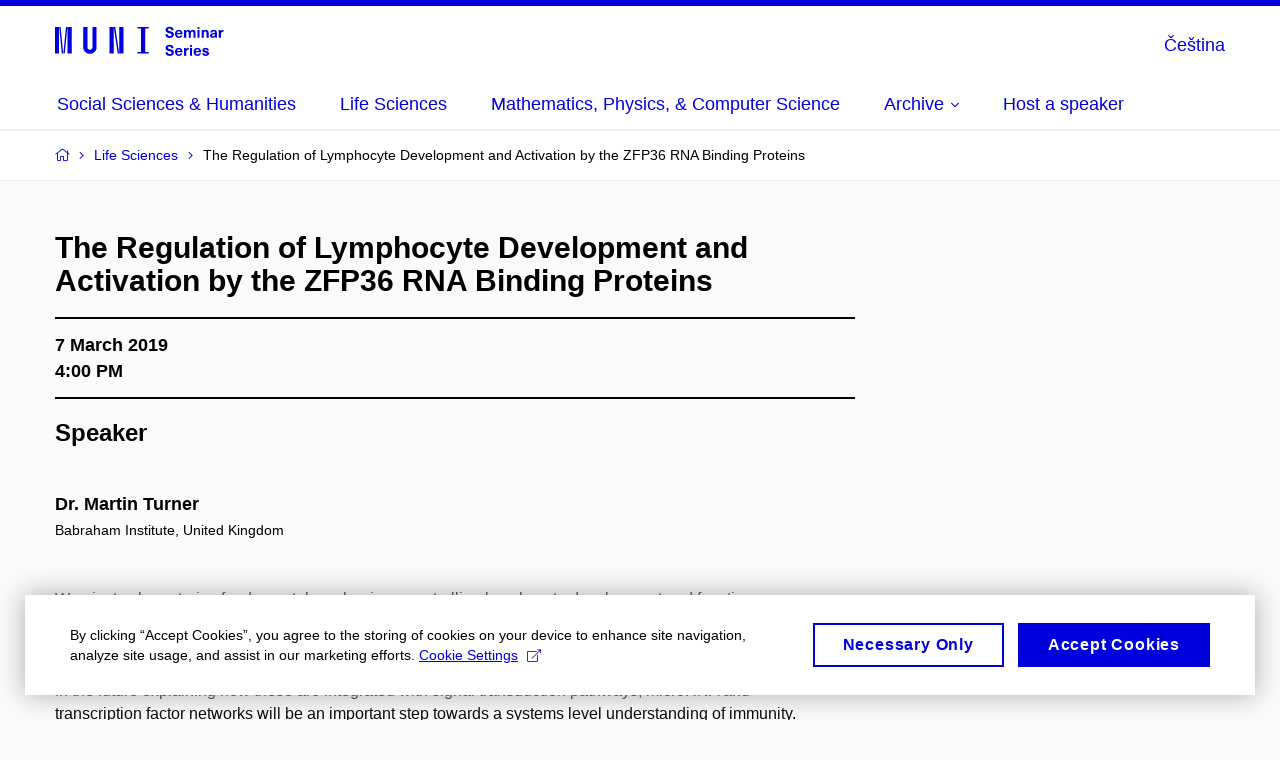

--- FILE ---
content_type: text/html; charset=utf-8
request_url: https://seminarseries.muni.cz/life-sciences/lectures/the-regulation-of-lymphocyte-development-and-activation-by-the-zfp36-rna-binding-proteins
body_size: 10228
content:


<!doctype html>
<!--[if lte IE 9]>    <html lang="en" class="old-browser no-js no-touch"> <![endif]-->
<!--[if IE 9 ]>    <html lang="en" class="ie9 no-js no-touch"> <![endif]-->
<!--[if (gt IE 9)|!(IE)]><!-->
<html class="no-js" lang="en">
<!--<![endif]-->
<head>
    

<meta charset="utf-8" />
<meta name="viewport" content="width=device-width, initial-scale=1.0">

    <meta name="robots" content="index, follow">

<title>The Regulation of Lymphocyte Development and Activation by the ZFP36 RNA Binding Proteins | Seminar Series</title>

<meta name="twitter:site" content="@muni_cz">
<meta name="twitter:card" content="summary">

    <meta name="author" content="Masaryk University" />
    <meta name="description" content="life sciences seminar series" />
    <meta name="keywords" content="life sciences seminar" />
    <meta name="twitter:title" content="The Regulation of Lymphocyte Development and Activation by the ZFP36 RNA Binding Proteins | Seminar Series" />
    <meta property="og:title" content="The Regulation of Lymphocyte Development and Activation by the ZFP36 RNA Binding Proteins | Seminar Series" />
    <meta name="twitter:description" content="life sciences seminar series" />
    <meta property="og:description" content="life sciences seminar series" />
    <meta property="og:image" content="https://cdn.muni.cz/media/3435924/26233594_1739459966106262_1592803440866814493_o.jpg?upscale=false&width=1200" />
    <meta name="twitter:image" content="https://cdn.muni.cz/media/3435924/26233594_1739459966106262_1592803440866814493_o.jpg?upscale=false&width=1200" />
    <meta property="og:url" content="https://seminarseries.muni.cz/life-sciences/lectures/the-regulation-of-lymphocyte-development-and-activation-by-the-zfp36-rna-binding-proteins" />
    <meta property="og:site_name" content="Seminar Series" />


            <link rel="stylesheet" type="text/css" href="https://cdn.muni.cz/css/MuniWeb/SemSer/style.5e2bf84e69e98b8d01e3.css" />
<script type="text/javascript" nonce="aaf82fde-61f3-40aa-a060-8230197c60b2">/*! For license information please see muniweb-critical.f2b8e652ef8f9f2a5db3.js.LICENSE.txt */
!function(){function e(n){return e="function"==typeof Symbol&&"symbol"==typeof Symbol.iterator?function(e){return typeof e}:function(e){return e&&"function"==typeof Symbol&&e.constructor===Symbol&&e!==Symbol.prototype?"symbol":typeof e},e(n)}!function(n,t){function o(n,t){return e(n)===t}function i(){return"function"!=typeof t.createElement?t.createElement(arguments[0]):u?t.createElementNS.call(t,"http://www.w3.org/2000/svg",arguments[0]):t.createElement.apply(t,arguments)}function a(){var e=t.body;return e||((e=i(u?"svg":"body")).fake=!0),e}var s=[],c=[],r={_version:"3.3.1",_config:{classPrefix:"",enableClasses:!0,enableJSClass:!0,usePrefixes:!0},_q:[],on:function(e,n){var t=this;setTimeout((function(){n(t[e])}),0)},addTest:function(e,n,t){c.push({name:e,fn:n,options:t})},addAsyncTest:function(e){c.push({name:null,fn:e})}},l=function(){};l.prototype=r,l=new l;var d=t.documentElement,u="svg"===d.nodeName.toLowerCase(),f=r._config.usePrefixes?" -webkit- -moz- -o- -ms- ".split(" "):["",""];r._prefixes=f;var m=r.testStyles=function(e,n,o,s){var c,r,l,u,f="modernizr",m=i("div"),p=a();if(parseInt(o,10))for(;o--;)(l=i("div")).id=s?s[o]:f+(o+1),m.appendChild(l);return(c=i("style")).type="text/css",c.id="s"+f,(p.fake?p:m).appendChild(c),p.appendChild(m),c.styleSheet?c.styleSheet.cssText=e:c.appendChild(t.createTextNode(e)),m.id=f,p.fake&&(p.style.background="",p.style.overflow="hidden",u=d.style.overflow,d.style.overflow="hidden",d.appendChild(p)),r=n(m,e),p.fake?(p.parentNode.removeChild(p),d.style.overflow=u,d.offsetHeight):m.parentNode.removeChild(m),!!r};l.addTest("touch",(function(){var e;if("ontouchstart"in n||n.DocumentTouch&&t instanceof DocumentTouch)e=!0;else{var o=["@media (",f.join("touch-enabled),("),"heartz",")","{#modernizr{top:9px;position:absolute}}"].join("");m(o,(function(n){e=9===n.offsetTop}))}return e})),function(){var e,n,t,i,a,r;for(var d in c)if(c.hasOwnProperty(d)){if(e=[],(n=c[d]).name&&(e.push(n.name.toLowerCase()),n.options&&n.options.aliases&&n.options.aliases.length))for(t=0;t<n.options.aliases.length;t++)e.push(n.options.aliases[t].toLowerCase());for(i=o(n.fn,"function")?n.fn():n.fn,a=0;a<e.length;a++)1===(r=e[a].split(".")).length?l[r[0]]=i:(!l[r[0]]||l[r[0]]instanceof Boolean||(l[r[0]]=new Boolean(l[r[0]])),l[r[0]][r[1]]=i),s.push((i?"":"no-")+r.join("-"))}}(),function(e){var n=d.className,t=l._config.classPrefix||"";if(u&&(n=n.baseVal),l._config.enableJSClass){var o=new RegExp("(^|\\s)"+t+"no-js(\\s|$)");n=n.replace(o,"$1"+t+"js$2")}l._config.enableClasses&&(n+=" "+t+e.join(" "+t),u?d.className.baseVal=n:d.className=n)}(s),delete r.addTest,delete r.addAsyncTest;for(var p=0;p<l._q.length;p++)l._q[p]();n.Modernizr=l}(window,document),(navigator.maxTouchPoints>0||navigator.msMaxTouchPoints>0)&&(document.documentElement.className=document.documentElement.className.replace("no-touch","touch"))}(),function(e){e.oneTimeEvent=function(e,n,t){(t=t||document).addEventListener(e,(function t(o){return document.removeEventListener(e,t),n(o)}),!1)},e.isDocumentReady=!1,document.addEventListener("DocumentReady",(function(){e.isDocumentReady=!0})),e.elementReady=function(n,t){e.isDocumentReady?e.oneTimeEvent("ElementsReady."+n,t):e.oneTimeEvent("DocumentReady",t)},e.elementsReady=function(e,n){var t=function(o){e(o),!1!==n&&document.removeEventListener("ElementsReady",t)};document.addEventListener("ElementsReady",t,!1)},e.documentReady=function(e){document.addEventListener("DocumentReady",e,!1)};var n={};e.dictionary=function(e,t){if(null==t)return n[e];n[e]=t};var t={};e.items=function(e,n){if(null==n)return t[e];t[e]=n}}(window.Page=window.Page||{}),window.addEventListener("mc-consent",(function(e){e.detail.includes("mc-analytics")&&window.clarity&&window.clarity("consent")}));</script>

    

<script nonce="aaf82fde-61f3-40aa-a060-8230197c60b2" type="text/javascript" class="mc-analytics">
    var _paq = window._paq = window._paq || [];
    
        _paq.push(['disableCookies']);
        _paq.push(['trackPageView']);
    (function() {
    var u="//analytics-test.ics.muni.cz:3500/";
    _paq.push(['setTrackerUrl', u+'matomo.php']);
    _paq.push(['setSiteId', '508']);
    var d=document, g=d.createElement('script'), s=d.getElementsByTagName('script')[0];
    g.type='text/javascript'; g.async=true; g.src=u+'matomo.js'; s.parentNode.insertBefore(g,s);
    })();
</script>




<link rel="shortcut icon" type="image/x-icon" href="https://cdn.muni.cz/media/3101185/s.ico" />









    
</head>

<body>
            <p class="menu-accessibility">
            <a title="Go to main content (shortcut: Alt + 2)" accesskey="2" href="#main">
                Go to main content
            </a>
            <span class="hide">|</span>
            <a href="#menu-main">Go to main menu</a>
        </p>

    
    


            <header class="header">
                <div class="header__wrap">
                    <div class="row-main">
                            <p class="header__logo" role="banner">
                                        <a href="/" title="Homepage site">
<svg width="169" height="32" viewBox="0 0 169 32"><path fill="#0000dc" d="M-0.06,3l0,26.6l4.14,0l0,-26.6zm4.29,0l2.59,26.6l1.4,0l-2.58,-26.6zm6.73,0l-2.58,26.6l1.4,0l2.59,-26.6zm1.56,0l0,26.6l4.18,0l0,-26.6zm15.69,0l0,20.48c0,3.57,3.23,6.35,6.69,6.35c3.46,0,6.69,-2.78,6.69,-6.35l0,-20.48l-4.18,0l0,20.33c0,1.44,-1.29,2.47,-2.51,2.47c-1.22,0,-2.51,-1.03,-2.51,-2.47l0,-20.33zm26.26,0l0,26.6l4.18,0l0,-26.6zm4.33,0l3.95,26.6l1.45,0l-3.95,-26.6zm5.55,0l0,26.6l4.18,0l0,-26.6zm18.05,25.12l0,1.48l11.36,0l0,-1.48l-3.61,0l0,-23.64l3.61,0l0,-1.48l-11.36,0l0,1.48l3.57,0l0,23.64z"></path><path fill="#0000dc" d="M114.52,2.77c-2.35,0,-3.95,1.29,-3.95,3.16c0,2.34,1.83,2.82,3.84,3.33c1.51,0.39,2.2,0.57,2.2,1.52c0,0.84,-0.72,1.36,-1.84,1.36c-1.36,0,-2.07,-0.67,-2.07,-1.96l-2.28,0c0,2.43,1.66,3.75,4.32,3.75c2.49,0,4.17,-1.35,4.17,-3.38c0,-2.32,-1.74,-2.85,-3.75,-3.34c-1.68,-0.42,-2.33,-0.69,-2.33,-1.52c0,-0.69,0.67,-1.17,1.64,-1.17c1.22,0,1.86,0.65,1.86,1.76l2.23,0c0,-2.3,-1.37,-3.51,-4.04,-3.51zm9.25,9.67c-0.9,0,-1.66,-0.55,-1.72,-2.13l5.47,0c0,-0.84,-0.07,-1.42,-0.24,-1.95c-0.48,-1.54,-1.77,-2.53,-3.53,-2.53c-2.38,0,-3.77,1.74,-3.77,3.99c0,2.43,1.39,4.11,3.79,4.11c2.03,0,3.35,-1.16,3.65,-2.55l-2.15,0c-0.1,0.61,-0.66,1.06,-1.5,1.06zm-0.02,-5.13c0.84,0,1.53,0.53,1.67,1.68l-3.33,0c0.16,-1.15,0.81,-1.68,1.66,-1.68zm14.14,-1.42c-1.17,0,-1.86,0.49,-2.43,1.3c-0.42,-0.85,-1.2,-1.3,-2.27,-1.3c-0.91,0,-1.56,0.33,-2.11,1.05l-0.03,0l0,-0.87l-1.98,0l0,7.62l2.1,0l0,-3.92c0,-1.42,0.48,-2.23,1.39,-2.23c0.78,0,1.2,0.57,1.2,1.54l0,4.61l2.1,0l0,-3.92c0,-1.44,0.5,-2.23,1.4,-2.23c0.73,0,1.2,0.52,1.2,1.68l0,4.47l2.1,0l0,-4.68c0,-2.07,-1.04,-3.12,-2.67,-3.12zm6.73,-1.08l0,-1.8l-2.1,0l0,1.8zm0,8.88l0,-7.62l-2.1,0l0,7.62zm6.27,-7.8c-0.97,0,-1.74,0.46,-2.23,1.14l-0.03,0l0,-0.96l-1.97,0l0,7.62l2.1,0l0,-4.08c0,-1.38,0.63,-2.07,1.5,-2.07c0.83,0,1.34,0.52,1.34,1.68l0,4.47l2.1,0l0,-4.68c0,-2.07,-1.1,-3.12,-2.81,-3.12zm7.76,-0.06c-2.18,0,-3.23,1.17,-3.3,2.62l2.04,0c0.03,-0.72,0.48,-1.15,1.26,-1.15c0.73,0,1.24,0.39,1.24,1.35l0,0.27c-0.48,0.03,-1.33,0.12,-1.9,0.21c-2.21,0.34,-2.96,1.18,-2.96,2.43c0,1.32,0.98,2.31,2.6,2.31c1.05,0,1.9,-0.39,2.47,-1.2l0.03,0c0,0.37,0.03,0.7,0.11,1.02l1.89,0c-0.14,-0.51,-0.21,-1.13,-0.21,-2.09l0,-2.76c0,-1.99,-1.11,-3.01,-3.27,-3.01zm1.24,4.65c0,0.69,-0.07,1.09,-0.43,1.45c-0.3,0.3,-0.77,0.44,-1.2,0.44c-0.74,0,-1.13,-0.39,-1.13,-0.96c0,-0.62,0.36,-0.9,1.23,-1.05c0.45,-0.08,1.08,-0.14,1.53,-0.17zm8.03,-4.53c-0.9,0,-1.58,0.37,-2.09,1.2l-0.03,0l0,-1.08l-1.93,0l0,7.62l2.1,0l0,-3.6c0,-1.5,0.69,-2.31,1.98,-2.31c0.21,0,0.42,0.03,0.66,0.07l0,-1.81c-0.21,-0.06,-0.48,-0.09,-0.69,-0.09z"></path><path fill="#0000dc" d="M114.52,20.77c-2.35,0,-3.95,1.29,-3.95,3.16c0,2.34,1.83,2.82,3.84,3.33c1.51,0.39,2.2,0.57,2.2,1.52c0,0.84,-0.72,1.36,-1.84,1.36c-1.36,0,-2.07,-0.67,-2.07,-1.96l-2.28,0c0,2.43,1.66,3.75,4.32,3.75c2.49,0,4.17,-1.35,4.17,-3.38c0,-2.32,-1.74,-2.85,-3.75,-3.34c-1.68,-0.42,-2.33,-0.69,-2.33,-1.52c0,-0.69,0.67,-1.17,1.64,-1.17c1.22,0,1.86,0.65,1.86,1.76l2.23,0c0,-2.3,-1.37,-3.51,-4.04,-3.51zm9.25,9.67c-0.9,0,-1.66,-0.55,-1.72,-2.13l5.47,0c0,-0.84,-0.07,-1.42,-0.24,-1.95c-0.48,-1.54,-1.77,-2.53,-3.53,-2.53c-2.38,0,-3.77,1.74,-3.77,3.99c0,2.43,1.39,4.11,3.79,4.11c2.03,0,3.35,-1.16,3.65,-2.55l-2.15,0c-0.1,0.61,-0.66,1.06,-1.5,1.06zm-0.02,-5.13c0.84,0,1.53,0.53,1.67,1.68l-3.33,0c0.16,-1.15,0.81,-1.68,1.66,-1.68zm9.37,-1.36c-0.9,0,-1.58,0.37,-2.09,1.2l-0.03,0l0,-1.08l-1.93,0l0,7.62l2.1,0l0,-3.6c0,-1.5,0.69,-2.31,1.98,-2.31c0.21,0,0.42,0.03,0.66,0.07l0,-1.81c-0.21,-0.06,-0.48,-0.09,-0.69,-0.09zm3.93,-1.14l0,-1.8l-2.1,0l0,1.8zm0,8.88l0,-7.62l-2.1,0l0,7.62zm5.33,-1.25c-0.9,0,-1.66,-0.55,-1.72,-2.13l5.47,0c0,-0.84,-0.07,-1.42,-0.23,-1.95c-0.49,-1.54,-1.77,-2.53,-3.53,-2.53c-2.39,0,-3.78,1.74,-3.78,3.99c0,2.43,1.39,4.11,3.79,4.11c2.03,0,3.35,-1.16,3.65,-2.55l-2.15,0c-0.1,0.61,-0.66,1.06,-1.5,1.06zm-0.01,-5.13c0.84,0,1.53,0.53,1.66,1.68l-3.33,0c0.17,-1.15,0.81,-1.68,1.67,-1.68zm8.2,-1.48c-1.88,0,-3.14,0.97,-3.14,2.34c0,1.77,1.36,2.07,2.63,2.4c1.19,0.31,1.76,0.45,1.76,1.11c0,0.45,-0.38,0.73,-1.11,0.73c-0.87,0,-1.33,-0.43,-1.33,-1.2l-2.13,0c0,1.85,1.3,2.72,3.41,2.72c2.07,0,3.37,-0.96,3.37,-2.39c0,-1.86,-1.5,-2.2,-2.87,-2.56c-1.16,-0.3,-1.63,-0.44,-1.63,-0.98c0,-0.43,0.35,-0.7,1.03,-0.7c0.75,0,1.2,0.33,1.2,1.11l2.01,0c0,-1.7,-1.2,-2.58,-3.2,-2.58z"></path><desc>Seminar Series</desc></svg>        </a>

                            </p>

                    <div class="header__side">
                        

                        
    <div class="menu-lang">
        <p class="menu-lang__selected">
                <a href="/cs/life-sciences/lectures/martin-turner"
                   rel="alternate"
                   hreflang="cs"
                   lang="cs"
                   class="menu-lang__selected__link">
                    Čeština
                </a>
        </p>
    </div>

                        
                        <!-- placeholder pro externí přihlášení (desktop) -->
                        <div class="user-menu-ext-std" style="display:none;"></div>                        


                        <nav class="menu-mobile" role="navigation">
                            <ul class="menu-mobile__list">

                                
    <li class="menu-mobile__item">
            <div class="menu-lang">
                <p class="menu-lang__selected">
                        <a href="/cs/life-sciences/lectures/martin-turner"
                           rel="alternate"
                           hreflang="cs"
                           lang="cs"
                           class="menu-mobile__link menu-mobile__link--lang">
                            CS
                        </a>
                </p>
            </div>
    </li>

                                
                                <li class="user-menu-ext-mobile" style="display:none;"></li>



                                    <li class="menu-mobile__item">
                                        <a href="#" class="menu-mobile__link menu-mobile__link--burger">
                                            <span class="menu-mobile__burger"><span></span></span>
                                        </a>
                                    </li>
                            </ul>
                        </nav>

                    </div>

                            <nav id="menu-main" class="menu-primary" role="navigation">
                                <div class="menu-primary__holder">
                                    <div class="menu-primary__wrap">

    <ul class="menu-primary__list">
                    <li class="menu-primary__item ">
                        <span class="">
                            <a href="/social-sciences-humanities/about-the-series" class="menu-primary__link" >
 <span class="menu-primary__inner">Social Sciences & Humanities</span> 
                            </a>
                        </span>
                    </li>
                    <li class="menu-primary__item ">
                        <span class="">
                            <a href="/life-sciences/about-the-series" class="menu-primary__link" >
 <span class="menu-primary__inner">Life Sciences</span> 
                            </a>
                        </span>
                    </li>
                    <li class="menu-primary__item ">
                        <span class="">
                            <a href="/mathematics-physics-computer-science/about-the-series" class="menu-primary__link" >
 <span class="menu-primary__inner">Mathematics, Physics, & Computer Science</span> 
                            </a>
                        </span>
                    </li>
                    <li class="menu-primary__item with-submenu">
                        <span class="menu-primary__links">
                            <a href="" class="menu-primary__link" >
 <span class="menu-primary__inner">Archive</span> 
                                    <span class="icon icon-angle-down"></span>
                            </a>
                                <a href="#" class="menu-primary__toggle icon icon-angle-down" aria-hidden="true"></a>
                        </span>
                            <div class="menu-submenu">
                                    <ul class="menu-submenu__list">
                    <li class="menu-submenu__item ">
                        <span class="">
                            <a href="/archive#tab-0" class="menu-submenu__link" >
Social Sciences & Humanities
                            </a>
                        </span>
                    </li>
                    <li class="menu-submenu__item ">
                        <span class="">
                            <a href="/archive#tab-1" class="menu-submenu__link" >
Life Sciences
                            </a>
                        </span>
                    </li>
                    <li class="menu-submenu__item ">
                        <span class="">
                            <a href="/archive#tab-2" class="menu-submenu__link" >
Mathematics, Physics & Computer Science
                            </a>
                        </span>
                    </li>
                    <li class="menu-submenu__item ">
                        <span class="">
                            <a href="/archive/sounds-of-science" class="menu-submenu__link" >
Sounds of Science
                            </a>
                        </span>
                    </li>
    </ul>

                            </div>
                    </li>
                    <li class="menu-primary__item ">
                        <span class="">
                            <a href="/host-a-speaker" class="menu-primary__link" >
 <span class="menu-primary__inner">Host a speaker</span> 
                            </a>
                        </span>
                    </li>
    </ul>







<ul class="menu-header-secondary">
            <li class="menu-header-secondary__item">
                <a href="" class="menu-header-secondary__link ">
                    
                </a>
            </li>

    
</ul>                                    </div>
                                   
                                        <a href="#" class="menu-primary__title">
                                            <span></span>
                                            &nbsp;
                                        </a>
                                    
                                    <div class="menu-primary__main-toggle" aria-hidden="true"></div>
                                </div>
                            </nav>
                    </div>
                </div>
                

            </header>


    <main id="main" class="main">


<nav class="menu-breadcrumb" role="navigation">
    <div class="row-main">
        <strong class="vhide">You are here:</strong>
        <ol class="menu-breadcrumb__list" vocab="http://schema.org/" typeof="BreadcrumbList">
            <li class="menu-breadcrumb__item menu-breadcrumb__item--home" property="itemListElement" typeof="ListItem">
                <a class="menu-breadcrumb__link" property="item" typeof="WebPage" href="/">
                    <span property="name">Home</span></a>
                <span class="icon icon-angle-right"></span>
                <meta property="position" content="1">
            </li>


                <li class="menu-breadcrumb__item" property="itemListElement" typeof="ListItem">
                            <a href="/life-sciences" class="menu-breadcrumb__link" property="item" typeof="WebPage">
            <span property="name" category="">Life Sciences</span></a>

                            
                        <span class="icon icon-angle-right"></span>
                    <meta property="position" content="2">
                </li>
                <li class="menu-breadcrumb__item">
                             <span property="name">The Regulation of Lymphocyte Development and Activation by the ZFP36 RNA Binding Proteins</span>

                            
                    <meta content="3">
                </li>
        </ol>
    </div>
</nav>




        

<div class="row-main">
    <div class="grid">
        <div class="grid__cell size--m--4-4">
            <div class="box-event-detail u-mb-0">
                <div class="box-content u-mb-0">
                    <h2 class="box-event-detail__title">The Regulation of Lymphocyte Development and Activation by the ZFP36 RNA Binding Proteins</h2>
                    <ul class="box-event-detail__info">
                        <li>
                            7 March 2019

                                <br />4:00 PM                        </li>

                    </ul>

                    
            <div class="row-main ">
                        



        <div class="box-content u-mt-0 u-mb-0 u-pt-0 u-pb-0">

    <h4>Speaker</h4>



        </div>

                        

<article class="box-vcard box-vcard--compact box-vcard--noimg box-content box-vcard--noborder u-mt-0 u-mb-0 u-pt-0 u-pb-0">
    <div class="box-vcard__inner">
        <div class="box-vcard__content">
            <h5 class="box-vcard__name">Dr. Martin Turner</h5>

                <p class="box-vcard__position">
                    Babraham Institute, United Kingdom
                </p>
                        





        </div>
    </div>

                <div class="box-vcard__foot">

                        



        <div class="box-content u-mb-0 u-pb-0">

    <p><span>We aim to characterize fundamental mechanisms controlling lymphocyte development and function throughout the life-course.  These include understanding the roles of RNA binding proteins in lymphocyte development and activation. </span><br /><br /><span>In the future explaining how these are integrated with signal transduction pathways, microRNA and transcription factor networks will be an important step towards a systems level understanding of immunity.</span></p>
<p>Find more information <a rel="noopener" href="https://www.babraham.ac.uk/our-research/lymphocyte/martin-turner" target="_blank">here</a>.</p>



        </div>







                </div>
</article>

                        



        <div class="box-content">

    <h4>Hosted by</h4>
<p><a href="https://www.muni.cz/lide/101627-marek-mraz">Marek Mráz</a></p>



        </div>

                        



        <div class="box-content">

    <h4 style="text-align: left;">About the lecture</h4>
<p style="text-align: justify;"><span>The rapid changes in gene expression that </span><span>promote </span><span>developmental transitions, stress responses and proliferation are controlled by signal-mediated co-ordination of transcriptional and post-transcriptional </span><span>processes</span><span>.  </span></p>
<p style="text-align: justify;"><span>Understanding the mechanics of these processes and the contexts in which they are employed during hematopoiesis and the immune challenge is a goal towards which important progress has been made in recent years.  </span></p>
<p style="text-align: justify;"><span>In my presentation, I will provide evidence that RNA binding proteins (RBP) belonging to the ZFP36 family regulate lymphocyte development and act within populations of mature lymphocytes to promote homeostasis and limit T cell activation. At the molecular level, the ZFP36 proteins limit the expression of transcripts that promote proliferation. The integration of the function of these RBP with signaling pathways and the relevance to autoimmunity will be discussed.</span></p>



        </div>

                        

<div class="box-gallery">
    <div class="grid">
            <div class="grid__cell size--s--1-2 size--m--6-12 size--l--3-12">
                <div class="image">

                        <a class="js-lightbox" href="https://cdn.muni.cz/media/3136918/turner_martin-1.jpg" data-fancybox="gallery-277910" data-options='{"thumbs" : "false"}' title="" data-title="" data-caption="" target="_blank">
                            <img alt="" src="https://cdn.muni.cz/media/3136918/turner_martin-1.jpg?width=500">
                        </a>
                                    </div>
            </div>
            <div class="grid__cell size--s--1-2 size--m--6-12 size--l--3-12">
                <div class="image">

                        <a class="js-lightbox" href="https://cdn.muni.cz/media/3136920/turner_martin-2.jpg" data-fancybox="gallery-277910" data-options='{"thumbs" : "false"}' title="" data-title="" data-caption="" target="_blank">
                            <img alt="" src="https://cdn.muni.cz/media/3136920/turner_martin-2.jpg?width=500">
                        </a>
                                    </div>
            </div>
            <div class="grid__cell size--s--1-2 size--m--6-12 size--l--3-12">
                <div class="image">

                        <a class="js-lightbox" href="https://cdn.muni.cz/media/3136922/turner_martin-3.jpg" data-fancybox="gallery-277910" data-options='{"thumbs" : "false"}' title="" data-title="" data-caption="" target="_blank">
                            <img alt="" src="https://cdn.muni.cz/media/3136922/turner_martin-3.jpg?width=500">
                        </a>
                                    </div>
            </div>
            <div class="grid__cell size--s--1-2 size--m--6-12 size--l--3-12">
                <div class="image">

                        <a class="js-lightbox" href="https://cdn.muni.cz/media/3136924/turner_martin-4.jpg" data-fancybox="gallery-277910" data-options='{"thumbs" : "false"}' title="" data-title="" data-caption="" target="_blank">
                            <img alt="" src="https://cdn.muni.cz/media/3136924/turner_martin-4.jpg?width=500">
                        </a>
                                    </div>
            </div>
    </div>
</div>


        </div>








                </div>
            </div>
        </div>

    </div>
</div>



    <div class="row-main">
        <div class="grid">
            <div class="grid__cell">
                <div class="box-content u-mb-0">
                    <p class="h4">Share event</p>
                </div>


<p class="share">
            <a class="share__btn share__btn--text" href="#">
                <span class="icon icon-share-alt"></span>
                Share 
            </a>
            <span class="share__box">
                        <a title="Facebook" class="share__item icon icon-facebook" href="http://www.facebook.com/share.php?u=https%3a%2f%2fseminarseries.muni.cz%2flife-sciences%2flectures%2fthe-regulation-of-lymphocyte-development-and-activation-by-the-zfp36-rna-binding-proteins" target="_blank" rel="noopener">
            <span class="vhide">Facebook</span>
        </a>
        <a class="share__item icon icon-twitter" href="https://twitter.com/intent/tweet?url=https%3a%2f%2fseminarseries.muni.cz%2flife-sciences%2flectures%2fthe-regulation-of-lymphocyte-development-and-activation-by-the-zfp36-rna-binding-proteins&text=The Regulation of Lymphocyte Development and Activation by the ZFP36 RNA Binding Proteins" title="Twitter">
            <span class="vhide">Twitter</span>
        </a>
        <a title="LinkedIn" class="share__item icon icon-linkedin" href="https://www.linkedin.com/shareArticle?url=https%3a%2f%2fseminarseries.muni.cz%2flife-sciences%2flectures%2fthe-regulation-of-lymphocyte-development-and-activation-by-the-zfp36-rna-binding-proteins&mini=true&title=The Regulation of Lymphocyte Development and Activation by the ZFP36 RNA Binding Proteins&source=Seminar+Series" target="_blank" rel="noopener">
            <span class="vhide">LinkedIn</span>
        </a>
        <a title="E-mail" class="share__item icon icon-envelope" href="mailto:?body=https%3a%2f%2fseminarseries.muni.cz%2flife-sciences%2flectures%2fthe-regulation-of-lymphocyte-development-and-activation-by-the-zfp36-rna-binding-proteins&subject=The Regulation of Lymphocyte Development and Activation by the ZFP36 RNA Binding Proteins">
            <span class="vhide">E-mail</span>
        </a>

            </span>
</p>




            </div>
        </div>
    </div>


    </main>


        <footer class="footer">





            <div class="row-main">

                    <div class="footer__links u-mt-50">
                        <div class="grid">
                                    <div class="grid__cell size--auto">
                                        <p>
                                            <a class="" href="https://www.muni.cz/en"  target="_blank" rel="noopener">
                                                Masaryk University
                                            </a>
                                        </p>
                                    </div>
                                    <div class="grid__cell size--auto">
                                        <p>
                                            <a class="" href="http://mendellectures.muni.cz/"  target="_blank" rel="noopener">
                                                Mendel Lectures
                                            </a>
                                        </p>
                                    </div>
                        </div>
                    </div>




                    <div class="footer__bottom">
                        <div class="footer__copyrights">
                                © 2026 <a href="https://www.muni.cz/en" target="_blank" rel="noopener">Masaryk University</a>
                                <br />
                            <span class="meta">
                                    <span class="meta__item"><a href="/system/web-admin">Web Admin</a></span>
                                                                    <span class="meta__item"><a href="#" class="mc-open-dialog">Cookies</a></span>
                            </span>
                        </div>

                            <div class="footer__share" style="margin: 0 0 2.1em;">
                                            <a class="footer__share-item icon icon-facebook" title="Facebook" href="https://www.facebook.com/MUNI-Seminar-Series-1127149820765639/?modal=admin_todo_tour" target="_blank" rel="noopener">
                                                <span class="vhide">Facebook</span>
                                            </a>
                                                            </div>
                    </div>

                

            </div>
        </footer>

<div class="box-fixed-notice box-fixed-notice--old-browsers">
    <div class="row-main">
<form action="/life-sciences/lectures/the-regulation-of-lymphocyte-development-and-activation-by-the-zfp36-rna-binding-proteins" enctype="multipart/form-data" method="post">            <p class="box-fixed-notice__text">
                You are running an old browser version. We recommend updating your browser to its latest version.
            </p>
            <p class="box-fixed-notice__btn-wrap">
                    <a href="/system/your-browser-is-outdated" class="btn btn-white btn-border btn-s">
                        <span>More info</span>
                    </a>
                <button type="submit" class="btn btn-white btn-border btn-s">
                    <span>Close</span>
                </button>
            </p>
<input name='ufprt' type='hidden' value='iYZGoThv1w4ziEPjb/bM7Co5pnu4avAihxkxs/jCdl7iBHfZGcANlpWRusCcGWEDbzl71EIfT1Sh9U3Nrg5L2gvz5mnmBQtr22McQSb6X5N/e9wtNtH+8Zt0O0oJ0bnyoa0KGGz4QNTaoC16hmI+QCUzU2WtppMZJLATi3mAlKY3jmyL' /></form>    </div>
</div>
    <script nonce="aaf82fde-61f3-40aa-a060-8230197c60b2">
    !function(i,c){i.muniCookies=c;var s=document.createElement("script");s.src=c.scriptUrl+"main.js",document.head.appendChild(s)}(window,{
        scriptUrl: 'https://cdn.muni.cz/Scripts/libs/muni-cookies/',
        lang: 'en',
        
        key: '0093e160-e34f-4b26-99e7-f3321e8b1c74'})
</script>
<script type="text/javascript" src="https://cdn.muni.cz/css/MuniWeb/_Shared/muniweb.bb1d162bd66f215c8ff7.js" nonce="aaf82fde-61f3-40aa-a060-8230197c60b2"></script>



    <script nonce="aaf82fde-61f3-40aa-a060-8230197c60b2">App.run({}); Page.run();</script>
    
</body>
</html>







